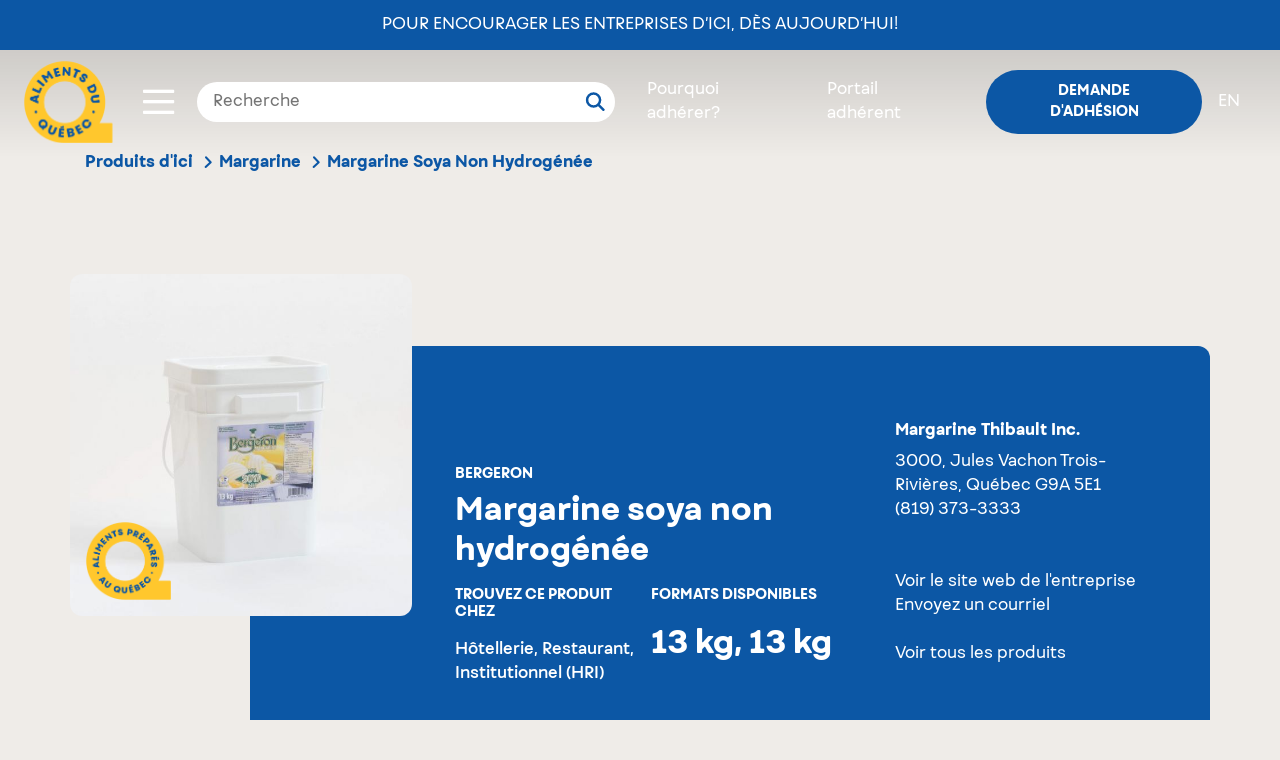

--- FILE ---
content_type: text/html; charset=UTF-8
request_url: https://www.alimentsduquebec.com/fr/produits-dici/produits-certifies/margarine-soya-non-hydrogenee-3
body_size: 6591
content:
<!doctype html>
<html lang="fr-CA" class="no-js">
<head>
    <meta charset="utf-8">
    <title>Margarine Soya Non Hydrogénée | Margarine Thibault Inc. | Aliments du Québec</title>
    <meta name="description"        content="" />
        <meta property="og:title"       content="Margarine Soya Non Hydrogénée | Margarine Thibault Inc. | Aliments du Québec" />
    <meta property="og:description" content="" />
    <meta property="og:image"       content="https://www.alimentsduquebec.com/files/20200505/50016-bergeron-13kg_1588684624.jpg" />
    
        <meta property="og:type" content="website" />
    <meta property="og:url"  content="https://www.alimentsduquebec.com/fr/produits-dici/produits-certifies/margarine-soya-non-hydrogenee-3" />

    <meta http-equiv="x-ua-compatible"  content="ie=edge">
    <meta http-equiv="cleartype"        content="on">
    <meta name="viewport"               content="width=device-width, initial-scale=1.0">
    <meta name="application-name"                content="Aliments du Québec">
    <link rel="apple-touch-icon" sizes="180x180" href="/build/styles/../../build-front/favicon/apple-touch-icon.png">
    <link rel="icon" type="image/png" sizes="32x32" href="/build/styles/../../build-front/favicon/favicon-32x32.png">
    <link rel="icon" type="image/png" sizes="16x16" href="/build/styles/../../build-front/favicon/favicon-16x16.png">
    <link rel="manifest" href="/build/styles/../../build-front/favicon/site.webmanifest">
    <meta name="msapplication-TileColor" content="#da532c">
    <meta name="theme-color" content="#ffffff">

    <link   rel="canonical"
            href="https://www.alimentsduquebec.com/fr/produits-dici/produits-certifies/margarine-soya-non-hydrogenee-3" />
    <link   rel="alternate"
            href="https://www.alimentsduquebec.com/fr/produits-dici/produits-certifies/margarine-soya-non-hydrogenee-3"
            hreflang="x-default" />
    <link   rel="alternate"
            href="https://www.alimentsduquebec.com/en/certified-products/products/non-hydrogenated-soya-margarine-3"
            hreflang="en" />
    <link   rel="alternate"
            href="https://www.alimentsduquebec.com/fr/produits-dici/produits-certifies/margarine-soya-non-hydrogenee-3"
            hreflang="fr-ca" />
    <link   rel="alternate"
            href="https://www.alimentsduquebec.com/en/certified-products/products/non-hydrogenated-soya-margarine-3"
            hreflang="en-ca" />
     <meta  http-equiv="content-language" content="fr-ca">

                <link rel="preload" href="https://cdn.jsdelivr.net/gh/orestbida/cookieconsent@3.1.0/dist/cookieconsent.css" as="style" onload="this.rel='stylesheet'">
        <link rel="preload" href="/build/styles/../../build-front/styles/adq.css" as="style" onload="this.rel='stylesheet'">
    
    <link rel="preload" href="/build/styles/directory.css" as="style" onload="this.rel='stylesheet'">
    <script>
        /*! loadCSS: load a CSS file asynchronously. [c]2016 @scottjehl, Filament Group, Inc. Licensed MIT */
    !function(e){"use strict";var n=function(n,t,o){function i(e){return a.body?e():void setTimeout(function(){i(e)})}function r(){l.addEventListener&&l.removeEventListener("load",r),l.media=o||"all"}var d,a=e.document,l=a.createElement("link");if(t)d=t;else{var s=(a.body||a.getElementsByTagName("head")[0]).childNodes;d=s[s.length-1]}var f=a.styleSheets;l.rel="stylesheet",l.href=n,l.media="only x",i(function(){d.parentNode.insertBefore(l,t?d:d.nextSibling)});var u=function(e){for(var n=l.href,t=f.length;t--;)if(f[t].href===n)return e();setTimeout(function(){u(e)})};return l.addEventListener&&l.addEventListener("load",r),l.onloadcssdefined=u,u(r),l};"undefined"!=typeof exports?exports.loadCSS=n:e.loadCSS=n}("undefined"!=typeof global?global:this);

        /*! CSS rel=preload polyfill. Depends on loadCSS function. [c]2016 @scottjehl, Filament Group, Inc. Licensed MIT  */
    !function(e){if(e.loadCSS){var t=loadCSS.relpreload={};if(t.support=function(){try{return e.document.createElement("link").relList.supports("preload")}catch(t){return!1}},t.poly=function(){for(var t=e.document.getElementsByTagName("link"),n=0;n<t.length;n++){var r=t[n];"preload"===r.rel&&"style"===r.getAttribute("as")&&(e.loadCSS(r.href,r),r.rel=null)}},!t.support()){t.poly();var n=e.setInterval(t.poly,300);e.addEventListener&&e.addEventListener("load",function(){e.clearInterval(n)}),e.attachEvent&&e.attachEvent("onload",function(){e.clearInterval(n)})}}}(this);
</script>

                                        <script>
      dataLayer = [{
                  'memberStatus'      : 'logged-out',
        'memberType'        : 'guest',
        'productName'       : 'Margarine Soya Non Hydrogénée',
        'certificationType' : 'Aliments préparés au Québec',
        'productCategory'   : 'Huiles, autres matières grasses et légumineuses',
        'productSubCategory': 'Margarine',
        'enterpriseName'    : 'Margarine Thibault Inc.',
      }];
    </script>
    <!-- Google Tag Manager -->
<script>(function(w,d,s,l,i){w[l]=w[l]||[];w[l].push({'gtm.start':
new Date().getTime(),event:'gtm.js'});var f=d.getElementsByTagName(s)[0],
j=d.createElement(s),dl=l!='dataLayer'?'&l='+l:'';j.async=true;j.src=
'https://www.googletagmanager.com/gtm.js?id='+i+dl;f.parentNode.insertBefore(j,f);
})(window,document,'script','dataLayer','GTM-5WMV95');</script>
<!-- End Google Tag Manager -->
    <!-- Eyereturn Marketing Pixel -->
<script type='text/javascript'>(function l(d) { var site = '9098', page = 'Visites', s, er = d.createElement('script'); er.type = 'text/javascript'; er.async = true; er.src = '//o2.eyereturn.com/?site=' + site + '&page=' + page; s = d.getElementsByTagName('script')[0]; s.parentNode.insertBefore(er, s); } )(document);</script>
<!-- End Eyereturn Marketing Pixel -->    </head>

<body class="product product-page product-adq">
  <div class="overlay-loading" style="position:fixed; left:0; top:0; width: 100vw; height:100vh; z-index:99999; background:#fff;"></div>

    <!-- Google Tag Manager (noscript) -->
<noscript><iframe src="https://www.googletagmanager.com/ns.html?id=GTM-5WMV95"
height="0" width="0" style="display:none;visibility:hidden"></iframe></noscript>
<!-- End Google Tag Manager (noscript) -->

            <header class="header">
    <div>
            <div class="announce-adq d-flex align-items-center">
        <a href="https://alimentsduquebec.com/fr/pour-encourager-les-entreprises-dici-des-aujourdhui/">Pour encourager les entreprises d’ici, dès aujourd’hui!</a>
    </div>

<nav class="fixed-nav d-flex align-items-center px-4 py-3">

            <div class="logo switch_logo">
            <a href="/fr/">
                <img class="w-100 no-scroll" src="/build/styles/../../build-front/icons/ADQ_Logo_scroll.svg" alt="Aliments du Québec">
                <img class="w-100 scroll" src="/build/styles/../../build-front/icons/AlimentsDuQuebec_Logo.svg" alt="Aliments du Québec">
            </a>
        </div>

        <div class="toggle-container ml-auto ml-md-4">
    <div class="btn-container">
        <button class="button" data-open="toggle-nav-modal">
                                         <span class="icon icon-menu"></span>
        </button>
    </div>

    
    <div class="toggle-nav-modal reveal" id="toggle-nav-modal" data-reveal style="display:none;">
        <div class="d-flex justify-content-between">
            <div class="logo m-4">
                <a href="/fr/">
                    <img class="w-100" src="/build/styles/../../build-front/icons/AlimentsDuQuebec_Logo.svg" alt="Aliments du Québec">
                </a>
            </div>
            <div class="search-bar-from position-relative px-3 my-4 d-flex justify-content-end d-md-none">
              <div class="loop-mobile d-md-none">
                  <svg viewBox="0 0 20 20" xmlns="http://www.w3.org/2000/svg" xmlns:xlink="http://www.w3.org/1999/xlink">
                    <g id="ADQ-Desktop" stroke="none" stroke-width="1" fill="none" fill-rule="evenodd" stroke-linecap="round" stroke-linejoin="round">
                      <g id="00_ADQ-Desktop-Page-Adhérer-v4" transform="translate(-583.000000, -42.000000)" stroke="#fff" stroke-width="2.5">
                        <g id="header">
                          <g id="module/hero" transform="translate(1.000000, 0.000000)">
                            <g id="module/nav/default">
                              <g id="Group" transform="translate(234.057637, 29.500000)">
                                <g id="icon/search" transform="translate(350.000000, 14.000000)">
                                  <circle id="Oval" cx="6.5" cy="6.5" r="6.5"></circle>
                                  <path d="M13.8284271,10.3284271 L13.8284271,17.3284271" id="Path-3" transform="translate(13.828427, 13.828427) rotate(-45.000000) translate(-13.828427, -13.828427) "></path>
                                </g>
                              </g>
                            </g>
                          </g>
                        </g>
                      </g>
                    </g>
                  </svg>
              </div>
                <form class="search-bar" action="/fr/soumettre/recherche" method="post">
    <div class="input-group">
        <input type="text" id="q" name="q" placeholder="Recherche" value="" />
        <button type="submit">
            <svg viewBox="0 0 20 20" xmlns="http://www.w3.org/2000/svg" xmlns:xlink="http://www.w3.org/1999/xlink">
              <g id="ADQ-Desktop" stroke="none" stroke-width="1" fill="none" fill-rule="evenodd" stroke-linecap="round" stroke-linejoin="round">
                <g id="00_ADQ-Desktop-Page-Adhérer-v4" transform="translate(-583.000000, -42.000000)" stroke="#0C57A5" stroke-width="2.5">
                  <g id="header">
                    <g id="module/hero" transform="translate(1.000000, 0.000000)">
                      <g id="module/nav/default">
                        <g id="Group" transform="translate(234.057637, 29.500000)">
                          <g id="icon/search" transform="translate(350.000000, 14.000000)">
                            <circle id="Oval" cx="6.5" cy="6.5" r="6.5"></circle>
                            <path d="M13.8284271,10.3284271 L13.8284271,17.3284271" id="Path-3" transform="translate(13.828427, 13.828427) rotate(-45.000000) translate(-13.828427, -13.828427) "></path>
                          </g>
                        </g>
                      </g>
                    </g>
                  </g>
                </g>
              </g>
            </svg>
        </button>
    </div>
</form>
            </div>
            <div class="mr-5 ml-2 my-4 btn-container">
                <button class="close-button" data-close aria-label="Close modal" type="button">
                    <span class="icon icon-close"></span>
                </button>
            </div>
        </div>
        <div class="scroll-container">
            <nav class="toggle-nav m-5">
                <ul class="toggle-nav-container list-reset">
                                                                                                                    <li class="toggle-nav-item mb-4">
                            <a href="/fr/notre-organisation/" class="toggle-nav-item-link h2" target="_self">Notre organisation</a>
                        </li>
                                                                                                                    <li class="toggle-nav-item mb-4">
                            <a href="/fr/processus-de-verification/" class="toggle-nav-item-link h2" target="_self">Processus de vérification</a>
                        </li>
                                                                                                                    <li class="toggle-nav-item mb-4">
                            <a href="/fr/produits-dici" class="toggle-nav-item-link h2" target="_self">Produits vérifiés</a>
                        </li>
                                                                                                                    <li class="toggle-nav-item mb-4">
                            <a href="/fr/entreprises-adherentes/" class="toggle-nav-item-link h2" target="_self">Entreprises</a>
                        </li>
                                                                                                                    <li class="toggle-nav-item mb-4">
                            <a href="/fr/pourquoi-adherer/" class="toggle-nav-item-link h2" target="_self">Pourquoi adhérer</a>
                        </li>
                                                                                                                    <li class="toggle-nav-item mb-4">
                            <a href="/fr/blogue" class="toggle-nav-item-link h2" target="_self">Blogue</a>
                        </li>
                                                                                                                    <li class="toggle-nav-item mb-4">
                            <a href="/fr/nous-joindre/" class="toggle-nav-item-link h2" target="_self">Contact</a>
                        </li>
                                                                                                                    <li class="toggle-nav-item mb-4">
                            <a href="/fr/siam-soutien-individuel-dacces-aux-marches/" class="toggle-nav-item-link h2" target="_self">SIAM - Aide financière</a>
                        </li>
                                        <li class="toggle-nav-item mb-4 d-block d-md-none"><a class="toggle-nav-item-link h2" href="/fr/inscription">Demande d&#039;adhésion</a></li>
                    <li class="toggle-nav-item mb-4 d-block d-md-none"><a class="toggle-nav-item-link h2 text-uppercase" href="/en/certified-products/products/non-hydrogenated-soya-margarine-3"
                           hreflang="en"
                           class="switcher"
                        >en</a></li>
                </ul>
            </nav>
        </div>
    </div>
</div>
    
    <div class="search-bar-from px-3 d-none d-md-block">
        <form class="search-bar" action="/fr/soumettre/recherche" method="post">
    <div class="input-group">
        <input type="text" id="q" name="q" placeholder="Recherche" value="" />
        <button type="submit">
            <svg viewBox="0 0 20 20" xmlns="http://www.w3.org/2000/svg" xmlns:xlink="http://www.w3.org/1999/xlink">
              <g id="ADQ-Desktop" stroke="none" stroke-width="1" fill="none" fill-rule="evenodd" stroke-linecap="round" stroke-linejoin="round">
                <g id="00_ADQ-Desktop-Page-Adhérer-v4" transform="translate(-583.000000, -42.000000)" stroke="#0C57A5" stroke-width="2.5">
                  <g id="header">
                    <g id="module/hero" transform="translate(1.000000, 0.000000)">
                      <g id="module/nav/default">
                        <g id="Group" transform="translate(234.057637, 29.500000)">
                          <g id="icon/search" transform="translate(350.000000, 14.000000)">
                            <circle id="Oval" cx="6.5" cy="6.5" r="6.5"></circle>
                            <path d="M13.8284271,10.3284271 L13.8284271,17.3284271" id="Path-3" transform="translate(13.828427, 13.828427) rotate(-45.000000) translate(-13.828427, -13.828427) "></path>
                          </g>
                        </g>
                      </g>
                    </g>
                  </g>
                </g>
              </g>
            </svg>
        </button>
    </div>
</form>
    </div>

                    <ul class="login-nav list-reset d-flex align-items-center ml-0 ml-md-auto mb-0">
            <li class="certification px-3 d-none d-md-block"><a class="link color--white" href="/fr/pourquoi-adherer">Pourquoi adhérer?</a></li>
            <li class="px-3 d-none d-md-block"><a class="link color--white" href="/fr/session_adq">Portail adhérent</a></li>
            <li class="pl-3 pr-0 px-md-3"><a class="login button btn btn--small btn--blue" href="/fr/inscription">Demande d&#039;adhésion</a></li>
            <li class="switch-lang pr-3 d-none d-md-block"><a class="link color--white text-uppercase" href="/en/certified-products/products/non-hydrogenated-soya-margarine-3"
                   hreflang="en"
                   class="switcher"
                >en</a></li>
        </ul>
    </nav>
    </div>
</header>
    
    <div>
                        <section class="sub-nav-container">
    <div class="container">
      <div class="row">
        <div class="col-12">

          <nav class="breadcrumbs" data-component="breadcrumbs">
              <ul class="list-reset d-flex">
                                                                                                                                                                                                      <li class="pr-2"><a href="/fr/produits-dici">Produits d&#039;ici</a><span class="icon icon-arrow"></span></li>
                                                                                                        <li class="pr-2"><a href="/fr/produits-dici/categorie/margarine">Margarine</a><span class="icon icon-arrow"></span></li>
                                                                                                        <li><p class="mb-0">Margarine Soya Non Hydrogénée</p></li>
                                                                                </ul>
          </nav>
        </div>
      </div>
    </div>
</section>
    

    <div class="container">
        <div class="product-container">
            <div class="product-image">
                                    <div class="image">
                        <img src="[data-uri]" alt="Margarine Soya Non Hydrogénée" data-component="lazyload-image" data-options="{&quot;type&quot;:&quot;product&quot;,&quot;url&quot;:&quot;\/files\/20200505\/50016-bergeron-13kg_1588684624.jpg&quot;}">
                        <span class="certif apq"></span>
                    </div>
                            </div>
            <section class="product-tile certif-apq row">
                <div class="product-details col-12 col-lg-7 pr-5 mt-0 mt-md-5  with-image">

                    <div class="product-info">
                        <h3 class="product-brand element-title">Bergeron</h3>
                        <h1 class="product-name">Margarine Soya Non Hydrogénée</h1>
                        <p class="product-description"></p>

                    </div>
                    <div class="product-data row m-0"><div class="distribution col-12 col-lg-6 pl-0">
                                <h5 class="element-title mb-3">Trouvez ce produit chez</h5>
                                <p class="distributor">Hôtellerie, Restaurant, Institutionnel (HRI)</p>
                            </div><div class="format col-lg-6 col-md-12 pl-0">
                                <h5 class="element-title mb-3">Formats disponibles</h5>
                                <p>13&nbsp;kg, 13&nbsp;kg</p>
                            </div></div>
                </div>

                <div class="product-adherent col-md-12 col-lg-5 tttttt">
                    
                    <div class="contact">
                        <h5 class="name">Margarine Thibault Inc.</h5>
                        <p class="address mb-5">
                            <span>3000, Jules Vachon</span>
                            <span>Trois-Rivières, Québec G9A 5E1</span>
                            <span><a href="tel:+18193733333">(819) 373-3333</a></span>
                        </p>

                                                    <div class="contact-site">
                                <span class="website"><a href="http://www.nuvel.ca" data-external>Voir le site web de l&#039;entreprise</a></span>
                            </div>
                        
                                                    <div class="contact-mail">
                                <span><a href="mailto:info@legroupebt.com">Envoyez un courriel</a></span>
                            </div>
                        
                        
                                            </div>

                    <div class="show-all mt-4">
                        <a href="/fr/produits-dici/entreprises/margarine-thibault-inc" class="button" data-action="track-gtm-event" data-gtm-event="directory-product-click-allproducts" data-gtm-tokens="{&quot;company&quot;:&quot;Margarine Thibault Inc.&quot;}">Voir tous les produits</a>
                    </div>
                </div>

                                                                                    </section>
        </div>
    </div>

    <aside data-component="product-banner">
        
    </aside>

    
    </div>

            <footer class="footer bg--adq-blue color--white">
    <div class="container">
      <div class="row flex-column-reverse flex-md-row">

        <div class="col-12 col-md-6">
          <nav class="footer-links">
<ul class="list-reset">
	<li class="mb-2 mb-md-3"><a class="link" href="/fr/notre-organisation/">Notre organisation</a></li>
	<li class="mb-2 mb-md-3"><a class="link" href="/fr/processus-de-verification/">Processus de v&eacute;rification</a></li>
	<li class="mb-2 mb-md-3"><a class="link" href="/fr/produits-dici">Produits v&eacute;rifi&eacute;s</a></li>
	<li class="mb-2 mb-md-3"><a class="link" href="/fr/entreprises-adherentes/">Entreprises adh&eacute;rentes</a></li>
	<li class="mb-2 mb-md-3"><a class="link" href="/fr/pourquoi-adherer/">Pourquoi adh&eacute;rer</a></li>
	<li class="mb-2 mb-md-3"><a class="link" href="/fr/blogue">Blogue</a></li>
	<li class="mb-2 mb-md-3"><a class="link" href="/fr/nous-joindre/">Contact</a></li>
	<li class="mb-2 mb-md-3"><a class="link" href="/fr/partenaires/">Partenaires</a></li>
	<li class="mb-2 mb-md-3"><a class="link" href="/fr/foire-aux-questions-faq/">Foire aux questions</a></li>
	<li class="mb-2 mb-md-3"><a class="link" href="/fr/infolettre/">Infolettre</a></li>
	<li class="mb-2 mb-md-3"><a class="link" href="/fr/politique-de-confidentialite/">Politique de confidentialité</a></li>
 
</ul>
</nav>

          <div class="social mt-5 d-block d-md-none justify-content-center">
            <h3 class="mb-4">Suivez-nous!</h3>

            <div class="d-flex justify-content-center">
              <a class="mr-4 mr-md-2" href="//www.instagram.com/alimentsqc/">
                <img class="icon__instagram" src="/build/styles/../../build-front/icons/icon-instagram.svg" alt="">
              </a>
              <a href="//www.facebook.com/alimentsduquebec">
                <img class="icon__facebook" src="/build/styles/../../build-front/icons/icon-instagram.svg" alt="">
              </a>
            </div>
          </div>

          <div class="copyrights mt-5">
              &copy; 2026
              Aliments du Québec
              <span class="break"></span>
              Tous droits réservés
              <span class="break"></span>
              <button type="button" data-cc="show-preferencesModal" class="cookie-btn">Gestion des témoins</button>
          </div>
        </div>

        <div class="col-12 col-md-6 d-flex flex-column justify-content-between">
          <div class="">
            <h3 class="mb-4">Savourez le Québec, dans<br>toutes les occasions!</h3>
            <a class="btn mb-4 mb-md-0" href="https://alimentsduquebecaumenu.com/" target="_blank">En savoir plus
              <img class="icon__external-link ml-2" src="/build/styles/../../build-front/icons/icon-link-out.svg" alt="external link icon">
            </a>
          </div>

          <div class="social d-none d-md-block">
            <h3 class="mb-4">Suivez-nous!</h3>

            <div class="d-flex">
              <a class="mr-2" href="//www.instagram.com/alimentsqc/">
                <img class="icon__instagram" src="/build/styles/../../build-front/icons/icon-instagram.svg" alt="">
              </a>
              <a href="//www.facebook.com/alimentsduquebec">
                <img class="icon__facebook" src="/build/styles/../../build-front/icons/icon-facebook.svg" alt="">
              </a>
            </div>
          </div>
        </div>
      </div>

      </footer>
    
                <script src="https://cdn.jsdelivr.net/gh/orestbida/cookieconsent@3.1.0/dist/cookieconsent.umd.js"></script>
        <script src="/build/scripts/dependencies.js" defer></script>
        <script src="/build/scripts/common.js" defer></script>
        <script src="/build/scripts/site.js" defer></script>
        <script src="/build/scripts/../../build-front/scripts/all.min.js" defer></script>
    
    <script src="/build/scripts/directory.js" defer></script>
</body>
</html>


--- FILE ---
content_type: application/javascript
request_url: https://www.alimentsduquebec.com/build/scripts/site.js
body_size: 2054
content:
/*!
 * @preserve Generated by nwayo 3.3.6 for alimentsduquebec:site
 */

 (function(global, undefined) { 
	//-------------------------------------
	//-- Collection starter kit
	//-------------------------------------
	//-------------------------------------
	//-- Exclusion starter kit
	//-------------------------------------
	
	/* eslint-disable no-unused-vars */
	var define = undefined;
	var require = undefined;
	
	
	/* eslint-disable strict, no-unused-vars, no-redeclare, prefer-destructuring */
	var PROJECT = global.nwayo.project;
	var app = global[PROJECT];
	var konstan = app.konstan;
	
	var DOM_PARSE = global.nwayo.promises.DOMParse;
	var DOCUMENT_LOAD = global.nwayo.promises.documentLoad;
	var GLOBAL_JQUERY_LOAD = global.nwayo.promises.globalJQueryLoad;
	
	var __ = global.nwayo.shortcuts;
	
	var jQuery = global.nwayo.vendor.jQuery;
	var $ = global.nwayo.vendor.jQuery;
	var _ = global.nwayo.vendor.lodash;
	var Modernizr = global.nwayo.vendor.Modernizr;
	var PubSub = global.nwayo.vendor.PubSub;

//-------------------------------------
//-- Site
//-------------------------------------
//-------------------------------------
//-- Site - Initialisation
//-------------------------------------

//= **require     bower_components/foo/bar
//= **require     components/common/scripts/foobar
//= **jshtml      components/common/templates/foobar
//= **jshtml_tree components/site/templates

(function () {
	'use strict';

	var local = {};


	//-- Cache data instantly
	local.cache = function () {
		local.openSearch = __.action('menu-search-open-action');

		if (location.hash) {
			local.anchor = location.hash;

			if (Modernizr.history) {
				history.replaceState('', document.title, location.pathname);
			} else {
				document.location.hash = '';
			}
		}

		// Env
		// app.env.isUniquePage = app.env.pageId === 'UID';
		// app.env.isTypePage   = _.includes(app.env.pageTags, 'TYPE-ID');
		// app.env.isOneOfThese = !!_.intersection(app.env.pageTags, ['ID1', 'ID2']).length;


		// Magento jsrender helper
		/**
  $.views.helpers({
  	translate: key => { return Translator.translate(key); }
  });
  /**/

	};


	//-- Cache data once DOM is loaded
	local.cacheDOM = function () {

		//

	};


	//-- Bind events once DOM is loaded
	local.bind = function () {
		__.$body
		// MENU SEARCH FORM
		// Open Search ZoneopenSearch
		.on('click', local.openSearch, function () {
			// Hide Show Button
			$('.menu-search-open-action').hide();

			// Show Form
			var size = '100%';

			// If not mobile
			if (Foundation.MediaQuery.current !== 'small') {
				size = '49%';
			}

			// Show Form
			$('.main-nav ul').width(size);
			$('.search-form-wrapper').width(size);
			$('.menu-search-form').show();

			// Autofocus input search
			$('.menu-search-input').focus();
		});
	};


	//-- Subscribe to topics
	local.subscribe = function () {

		// PubSub.subscribe('foo.bar',  () => {});
		// PubSub.subscribe('foo.bar2', () => {});

	};


	//-- Execute once DOM is loaded
	local.start = function () {

		//

	};


	//-- Execute once page is loaded
	local.delayedStart = function () {

		// Anchor
		if (local.anchor) {
			if (Modernizr.history) {
				history.replaceState('', document.title, location.pathname + local.anchor);
			}

			setTimeout(function () {
				$.scrollTo($(local.anchor), app.scrollTransition, { offset: { top: -50 } });
			}, konstan.transition.animation);
		}

		// Element list - Equalizer generic
		kafe.ext.foundation.equalizer({
			wrapper: $(__.component('element-list') + ' .generic-item').closest(__.component('element-list')),
			item: __.component('element-list-item'),
			rows: {
				small: 2,
				medium: 3,
				large: 4 } });



		// Element list - Equalizer post
		kafe.ext.foundation.equalizer({
			wrapper: $(__.component('element-list') + ' .post-item').closest(__.component('element-list')),
			item: __.component('element-list-item'),
			rows: {
				small: 2,
				medium: 3 } });



	};



	// Outline
	local.cache();
	local.subscribe();

	// DOM Ready
	$.when(DOM_PARSE).then(function () {
		local.cacheDOM();
		local.bind();
		local.start();
	});

	// Document loaded
	$.when(DOCUMENT_LOAD).then(function () {
		local.delayedStart();
	});

})();

//-------------------------------------
//-- Site - Post
//-------------------------------------

(function () {
	'use strict';

	var local = {};


	//-- Cache data instantly
	local.cache = function () {
		app.env.isPost = _.includes(app.env.pageTags, 'post-page');

		kafe.ext.googletagmanager.add({
			'site-post-click-listitem': [
			'ga_event', {
				category: 'Page Publication - ' + app.env.lang.toUpperCase(),
				action: 'Clic bloc {{group}}',
				label: '{{title}}' }],


			'site-post-click-breadcrumb': [
			'ga_event', {
				category: 'Page Publication - ' + app.env.lang.toUpperCase(),
				action: 'Clic Fil d\'ariane',
				label: '{{element}}' }],


			'site-post-click-banner': [
			'ga_event', {
				category: 'Page Publication - ' + app.env.lang.toUpperCase(),
				action: 'Clic Bannière',
				label: '{{url}}' }] });



	};


	//-- Bind events once DOM is loaded
	local.bind = function () {
		if (app.env.isPost) {
			__.$body

			// Track click on items in lists
			.on('click', __.component('element-list-item') + ' a', function (e) {
				var $this = $(this);

				kafe.url.followLinkWhen(e, [
				kafe.ext.googletagmanager.track('site-post-click-listitem', {
					group: $this.closest(__.component('element-list')).prev('.element-list-title').text(),
					title: $this.text() })]);


			})

			// Track click breadcrumbs
			.on('click', __.component('breadcrumbs') + ' a', function (e) {
				kafe.url.followLinkWhen(e,
				[kafe.ext.googletagmanager.track('site-post-click-breadcrumb', { element: $(this).text() })]);

			})

			// Track click banner
			.on('click', __.component('post-banner') + ' a', function (e) {
				kafe.url.followLinkWhen(e,
				[kafe.ext.googletagmanager.track('site-post-click-banner', { url: $(this).attr('href') })]);

			});

		}
	};






	// Outline
	local.cache();

	// DOM Ready
	$.when(DOM_PARSE).then(function () {
		local.bind();
	});

})();


 })(typeof window !== 'undefined' ? window : this);
